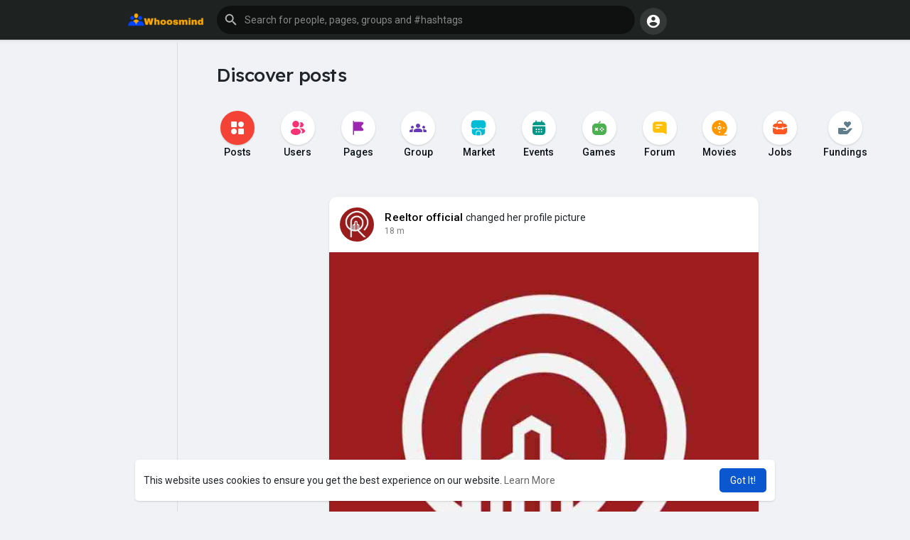

--- FILE ---
content_type: text/css
request_url: https://whoosmind.com/themes/wondertag/stylesheet/movies/style.movies.css?version=2.9
body_size: 2407
content:
/*Main Movies*/
.visible {display: block !important;}
.unvisible {display:none !important;}
.tag_movies_cover_bg .tag_cover_sec_bg img {top: -5px;right: -5px;bottom: -5px;left: -5px;filter: blur(1px);width: calc(100% + 10px);height: calc(100% + 10px);object-fit: cover;}
.tag_movies_cover_bg .tag_cover_bg_grad {background: linear-gradient(rgba(240, 242, 245, 0.8), var(--body-bg) 100%);}
.tag_movies_headr {position: relative;z-index: 1;padding: 150px 0 10px;}
.tag_movies_headr h1 {font-family: "TT Commons", Roboto, sans-serif;font-size: 42px;letter-spacing: -0.5px;margin: 20px 0 10px;text-transform: capitalize;}
.movies-search {width: 100%;max-width: 420px;margin: auto;position: relative;}
.movies-search input {box-shadow: 0 1px 2px 0 rgba(60, 64, 67, .30), 0 1px 3px 1px rgba(60, 64, 67, .15);border-radius: 8px;color: #202124;display: block;padding: 0 45px;width: 100%;border: 0;font-size: 15px;line-height: 48px;transition: all 0.15s;}
.movies-search input:focus {box-shadow: 0 1px 2px 0 rgba(60, 64, 67, .30), 0 2px 6px 2px rgba(60, 64, 67, .15);}
.movies-search svg {position: absolute;top: 50%;transform: translateY(-50%);left: 10px;pointer-events: none;}
.movies-search input:focus+svg {color: var(--main);}
.movies-search .search-result {position: absolute;right: 0;left: 0;z-index: 1000;display: none;width: 100%;padding: 6px;text-align: initial;list-style: none;background-color: #fff;box-shadow: 0 6px 12px rgba(0,0,0,.175);border-radius: 8px;}
.movies-search .search-result li {padding: 8px 10px;margin-right: unset;overflow: hidden;}
.movies-search .search-result li a {width: 100%;text-decoration: none;display: block;}
.movies-search .search-result li:hover {background-color: #444;}
.movies-search .search-result li:hover > a {color: #fff;}
.movies-top-breadcrumb {background-color: white;box-shadow: 0 1px 3px rgba(0, 0, 0, 0.1);margin: 10px auto 30px;}
.movies-top-breadcrumb > li.active > a {background-color: var(--main);color: var(--main-color);box-shadow: none;}
.movies-top-breadcrumb > li.active > a:hover {color: var(--main-color);}
.wow_movie_filters {position: fixed;left: 0;top: 80px;bottom: 0;width: 350px;background-color: white;z-index: 950;overflow-y: auto;}
.wow_movie_filters .tag_sidebar_section > a {border-radius: 6px;font-weight: normal;padding: 8px 14px;text-transform: capitalize;margin: 5px;width: auto;text-align: initial;border: 1px solid #cbcbcb;}
.movies-film-wrapper {position: relative;margin-bottom: 30px;}
.movies-film-wrapper a {display: block;position: relative;}
.movies-film-wrapper a:after {content: '';position: absolute;top: 10px;right: 10px;bottom: 10px;left: 10px;border-radius: 10px;overflow: hidden;z-index: -1;background: #fff;transition: all 0.3s ease 0.1s;opacity: 0;visibility: hidden;}
.movies-film-wrapper a:hover::after {opacity: 1;visibility: visible;top: -10px;right: -10px;bottom: -10px;left: -10px;-webkit-transition-delay: 0s;transition-delay: 0s;box-shadow: 0 1px 3px rgba(0, 0, 0, 0.07);}
.movies-film-wrapper .avatar {position: relative;height: 0;padding: 0;padding-bottom: 144.1%;background-color: white;}
.movies-film-wrapper .avatar img, .mve_thmb img {width: 100%;height: 100%;position: absolute;top: 0;right: 0;bottom: 0;left: 0;object-fit: cover;}
.movies-film-wrapper h3 {font-size: 16px;margin: 10px 0px 3px;color: #222;line-height: normal;}
.movies-film-wrapper p {text-transform: capitalize;margin: 0;color: rgba(0, 0, 0, 0.6);}
body.tag_header_top_p .wow_movie_filters {top: 56px;width: 249px;}

/*Watch Movies*/
.tag_watch_movie_fluid {padding: 0 90px;width: 100%;margin: auto;}
.tag_watch_movie {width: 100%;height: 100vh;margin: -30px 0 0;position: relative;}
.tag_watch_movie_bg_img {position: absolute;top: -20px;right: -20px;bottom: -20px;left: -20px;width: calc(100% + 40px);height: calc(100% + 40px);filter: blur(15px);}
.tag_watch_movie_bg_grad {position: absolute;top: 0;right: 0;bottom: 0;left: 0;width: 100%;height: 100%;background: rgba(0, 0, 0, 0.8);}
.tag_watch_movie_scroll {overflow-y: auto;position: relative;height: 100%;}
.tag_watch_movie_center {align-items: normal;-webkit-flex-direction: column;flex-direction: column;min-height: calc(100vh - 100px);}
.tag_watch_movie_center:after, .tag_watch_movie_center:before {-webkit-box-flex: 1;box-flex: 1;-webkit-flex-grow: 1;flex-grow: 1;content: '';display: block;height: 60px;}
.tag_watch_movie_row {margin: 0 -60px;position: relative;z-index: 9;}
.tag_watch_movie_row > div {padding: 0 30px;}
.tag_watch_movie_row .avatar {min-width: 400px;}
.mve_thmb_prnt {width: 279px;margin: auto;}
.mve_thmb {position: relative;width: 100%;height: 0;padding-bottom: 144.1%;}
.mve_thmb .badge {position: absolute;left: 10px;top: 10px;background: rgba(0, 0, 0, 0.7);color: #fff;font-size: 12px;line-height: 1;padding: 4px 8px;border-radius: 5px;z-index: 5;}
.mve_thmb .badge svg {margin-top: -3px;}
.tag_wm_hdr {color: rgba(255, 255, 255, 0.8);text-transform: uppercase;letter-spacing: 0.5px;font-weight: 500;}
.tag_wm_title {font-family: "TT Commons", Roboto, sans-serif;font-size: 70px;margin: 0;color: white;font-weight: 600;}
.about-film {font-size: 16px;color: rgba(255, 255, 255, 0.8);overflow: hidden;transition: all 0.15s;margin: 0;}
.about-film+.hash {display: inline-block;color: white;margin: 0;}
.tag_wm_details {margin: 10px 0 0;}
.tag_wm_details li {display: table-row;}
.tag_wm_details li span {display: table-cell;vertical-align: top;}
.tag_wm_details li span:first-child {color: rgba(255, 255, 255, 0.7);text-transform: uppercase;font-weight: 500;padding: 7px 20px 0 0;white-space: nowrap;}
.tag_wm_details li span:last-child {color: rgba(255, 255, 255, 0.9);padding-top: 7px;}
.tag_wm_foot {margin: 40px -10px 0;}
.tag_wm_play {min-width: 150px;color: white;background-color: #009688;margin: 0 10px;line-height: 40px;}
.tag_wm_play:hover {color: white;}
.tag_wm_rate {position: relative;margin: 0 10px;min-width: 110px;}
.tag_wm_rate p {color: white;margin: 2px 0 8px;}
.tag_wm_rate p svg {margin-top: -2px;}
.tag_wm_rate .bar {background: rgba(255, 255, 255, 0.2);height: 3px;width: 100%;max-width: 110px;position: absolute;}
.tag_wm_rate .bar_innr {height: 3px;background: #bf9000;width: 0;}
.tag_wm_widget_title, .related-movies-carousel .movies-film-wrapper h3 {color: #fff;z-index: 9;position: relative;}
.related-movies-carousel .movies-film-wrapper a:after {z-index: auto;background: #000;}
.related-movies-carousel .movies-film-wrapper .avatar {z-index: 9;}
.related-movies-carousel .movies-film-wrapper p {color: rgba(255, 255, 255, 0.6);z-index: 9;position: relative;}
.movies-com-wrapper .movies-comlist-container .movies-comment-item .movies-comment-item-body h5 a {color: #fff;}
.movies-com-wrapper .movies-comlist-container .movies-comment-item .movies-comment-item-body p {margin: 0 0 5px;color: rgba(255, 255, 255, 0.8);}
.movies-com-wrapper .wo_blogcomm_combo textarea {background: rgba(255, 255, 255, 0.18);color: #fff;}
body.tag_header_top_p .tag_watch_movie {height: calc(100vh - 56px);}

/*Watch player*/
.tag_wm_box.modal {padding: 0 !important;transition: none;display: block;visibility: hidden;opacity: 0;}
.tag_wm_box.modal.show {visibility: visible;opacity: 1;}
.tag_wm_box.modal .modal-dialog {width: 100%;max-width: 100vw;height: 100vh;transform: scale(1);margin: 0;}
.tag_wm_box.modal .modal-content {box-shadow: none;padding: 0;border-radius: 0;background-color: black;height: 100%;width: 100%;}
.tag_wm_box.modal .btn_goback {z-index: 99;}
.tag_em_resp_mv, .watch_player_movie {height: 100%;width: 100%;}
.tag_em_resp_mv .tag_vid_plyr, .watch_player_movie iframe {max-width: 100%;display: block;height: 100%;max-height: 100vh;margin: auto;vertical-align: middle;position: relative;}
.watch_player_movie iframe {width: 100%;max-width: 100vw;}
.tag_em_resp_mv .tag_vid_plyr .plyr {height: inherit;}





@media (min-width:1351px) {
body:not(.tag_header_top_p) .wow_movie_filters {background-color: var(--header-background);}
body:not(.tag_header_top_p) .wow_movie_filters .tag_sidebar_section > a {border-color: currentColor;}
body.tag_header_top_p .wow_movie_filters .tag_sidebar_head,  body.tag_header_top_p .wow_movie_filters .tag_sidebar_section > a {color: #252525;}
}

@media (max-width:1500px) {
body.tag_header_top_p .wow_movie_filters {top: auto;width: 100%;position: relative;margin-bottom: 30px;box-shadow: 0 1px 3px 0 rgba(0,0,0,.1), 0 1px 2px 0 rgba(0,0,0,.06);border-radius: 10px;}
}

@media (max-width:1450px) {
.tag_watch_movie_row .avatar {min-width: 350px;}
}

@media (max-width:1350px) {
.wow_movie_filters {top: 60px;width: 250px;}
.tag_watch_movie, .tag_movies_cover_bg {margin: 0;}
.tag_watch_movie {height: calc(100vh - 60px);}
.mve_thmb_prnt {width: 200px;}
.tag_watch_movie_row .avatar {min-width: 250px;}
}

@media (max-width:1150px) {
.wow_movie_filters {top: auto;position: relative;width: 100%;margin-bottom: 30px;box-shadow: 0 1px 3px 0 rgba(0,0,0,.1), 0 1px 2px 0 rgba(0,0,0,.06);border-radius: 10px;}
}

@media (max-width: 768px) {
.tag_watch_movie_row .avatar {display: none;}
.tag_watch_movie {height: calc(100vh - 105px);}
.tag_watch_movie_center {min-height: calc(100vh - 200px);}
.tag_watch_movie_row {margin: 0;}
.tag_watch_movie_row > div {padding: 0;}
.tag_watch_movie_fluid {padding: 0 15px;}
}

@media (max-width: 520px) {
.tag_watch_movie {height: calc(100vh - 97px);}
}